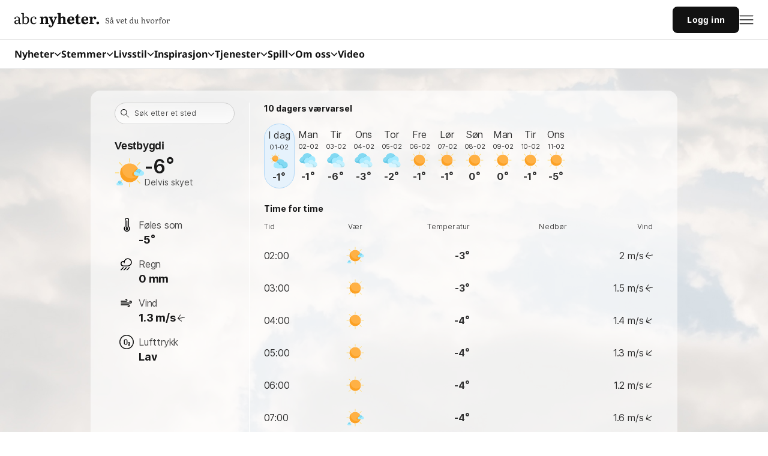

--- FILE ---
content_type: application/javascript; charset=utf-8
request_url: https://fundingchoicesmessages.google.com/f/AGSKWxVS49g1vMOEeySIOOM7CYtIsftgpq_7IX6gmujpTqkPlOLJY4XGX398E6_6aIWT6MyucqVIWH9j8yWxEeStoKlaXvfZEIDAloRrN1B9IxKKDm0jxhPA9vLjecVn5_Uwjpiw1hn-kG4SvUvOtp2HxzBt6TeGa477wSG3UtghjetY9vl7nlwO_6fEPKe0/_/adp.htm/ad-unit-.js?dfp=/adsrot2./bannerfile/ad_
body_size: -1284
content:
window['4b0e2325-72c6-4ff0-8939-c6d47bf387a8'] = true;

--- FILE ---
content_type: application/javascript; charset=utf-8
request_url: https://fundingchoicesmessages.google.com/f/AGSKWxU-ON3mV81OOl5sWO-rEFKhhIXM5JAIPEz5LgkyaASr-tKAmTgN5MXj2SZJctLtk53sDg83IIuu-a8onLLEcIp2gNM7Ds9vtOZ03AKKcr0AYp4Y4LFEJ4laCX__8MkjENIo3BGOHA==?fccs=W251bGwsbnVsbCxudWxsLG51bGwsbnVsbCxudWxsLFsxNzY5OTEwNzAzLDE1NDAwMDAwMF0sbnVsbCxudWxsLG51bGwsW251bGwsWzcsNl0sbnVsbCxudWxsLG51bGwsbnVsbCxudWxsLG51bGwsbnVsbCxudWxsLG51bGwsMV0sImh0dHBzOi8vdmFlci5hYmNueWhldGVyLm5vL05vcmdlL0hvcmRhbGFuZC9Pc3RlciVDMyVCOHkvVmVzdGJ5Z2RpIixudWxsLFtbOCwiRmYwUkdIVHVuOEkiXSxbOSwiZW4tVVMiXSxbMTYsIlsxLDEsMV0iXSxbMTksIjIiXSxbMTcsIlswXSJdLFsyNCwiIl0sWzI5LCJmYWxzZSJdXV0
body_size: 124
content:
if (typeof __googlefc.fcKernelManager.run === 'function') {"use strict";this.default_ContributorServingResponseClientJs=this.default_ContributorServingResponseClientJs||{};(function(_){var window=this;
try{
var rp=function(a){this.A=_.t(a)};_.u(rp,_.J);var sp=function(a){this.A=_.t(a)};_.u(sp,_.J);sp.prototype.getWhitelistStatus=function(){return _.F(this,2)};var tp=function(a){this.A=_.t(a)};_.u(tp,_.J);var up=_.ed(tp),vp=function(a,b,c){this.B=a;this.j=_.A(b,rp,1);this.l=_.A(b,_.Qk,3);this.F=_.A(b,sp,4);a=this.B.location.hostname;this.D=_.Fg(this.j,2)&&_.O(this.j,2)!==""?_.O(this.j,2):a;a=new _.Qg(_.Rk(this.l));this.C=new _.eh(_.q.document,this.D,a);this.console=null;this.o=new _.np(this.B,c,a)};
vp.prototype.run=function(){if(_.O(this.j,3)){var a=this.C,b=_.O(this.j,3),c=_.gh(a),d=new _.Wg;b=_.hg(d,1,b);c=_.C(c,1,b);_.kh(a,c)}else _.hh(this.C,"FCNEC");_.pp(this.o,_.A(this.l,_.De,1),this.l.getDefaultConsentRevocationText(),this.l.getDefaultConsentRevocationCloseText(),this.l.getDefaultConsentRevocationAttestationText(),this.D);_.qp(this.o,_.F(this.F,1),this.F.getWhitelistStatus());var e;a=(e=this.B.googlefc)==null?void 0:e.__executeManualDeployment;a!==void 0&&typeof a==="function"&&_.Uo(this.o.G,
"manualDeploymentApi")};var wp=function(){};wp.prototype.run=function(a,b,c){var d;return _.v(function(e){d=up(b);(new vp(a,d,c)).run();return e.return({})})};_.Uk(7,new wp);
}catch(e){_._DumpException(e)}
}).call(this,this.default_ContributorServingResponseClientJs);
// Google Inc.

//# sourceURL=/_/mss/boq-content-ads-contributor/_/js/k=boq-content-ads-contributor.ContributorServingResponseClientJs.en_US.Ff0RGHTun8I.es5.O/d=1/exm=ad_blocking_detection_executable,kernel_loader,loader_js_executable/ed=1/rs=AJlcJMwj_NGSDs7Ec5ZJCmcGmg-e8qljdw/m=cookie_refresh_executable
__googlefc.fcKernelManager.run('\x5b\x5b\x5b7,\x22\x5b\x5bnull,\\\x22abcnyheter.no\\\x22,\\\x22AKsRol8GO6T5QM2RqnBMCzDABa7wbR9sWfgRlGgxe_h5wK-pbpWKRyW-boCitoS6pOVgcO-fEqWqerwwRpkLqsaJgFM5r42YsRds6lxL8K8WBt_FPKSGJC6L9nPd7Z23ALjiipxWYevIZOb5Gh7UpTRIyYaiPviyTg\\\\u003d\\\\u003d\\\x22\x5d,null,\x5b\x5bnull,null,null,\\\x22https:\/\/fundingchoicesmessages.google.com\/f\/AGSKWxW94dpeNd4kuyzLgHT-FH6MEvI9fg49XO3OjMpgFN016_JY9EDYT453OE_0Bh3CKIiUkRg4g1XpLAVUra3Za2ybQELx3SEDT5uPwedI9GB_2V0O9MgPOhTRPAC8As0NUX5-GFLS6w\\\\u003d\\\\u003d\\\x22\x5d,null,null,\x5bnull,null,null,\\\x22https:\/\/fundingchoicesmessages.google.com\/el\/AGSKWxWaXg_i2AQNeYJwqf31fUCdoujqoymtxNmNnq7cYfFILlsp2fQ87uVVhCrBI3TI0KwDbFEUmotAi28O1LZPjTLF1H_VtBCuKM8U82WEW3TuU1NSb-qMrziEqsPfknpOGr_jHe-gvA\\\\u003d\\\\u003d\\\x22\x5d,null,\x5bnull,\x5b7,6\x5d,null,null,null,null,null,null,null,null,null,1\x5d\x5d,\x5b3,1\x5d\x5d\x22\x5d\x5d,\x5bnull,null,null,\x22https:\/\/fundingchoicesmessages.google.com\/f\/AGSKWxXS_PYYhTtCdEL7ETVe6AM8RPl0p-HBkNhkROMSox0NBM5dlB4T0fTyPjc2UjHagWBDEEVkpOC-m3upOYdxSbNo4eVK7pcJvkJYYDoHeKF7AdSYCW904Kp1Af_mo9FfdlA4VpPtHA\\u003d\\u003d\x22\x5d\x5d');}

--- FILE ---
content_type: text/javascript;charset=utf-8
request_url: https://p1cluster.cxense.com/p1.js
body_size: 98
content:
cX.library.onP1('x04x1d1sau2z33m8mb17mzy0');


--- FILE ---
content_type: image/svg+xml
request_url: https://static.abcnyheter.no/f-static/temperature-line.a4c03453.svg
body_size: 175
content:
<svg width="24" height="25" viewBox="0 0 24 25" fill="none" xmlns="http://www.w3.org/2000/svg">
<path fill-rule="evenodd" clip-rule="evenodd" d="M15.0002 15.418V3.75C15.0002 2.09315 13.657 0.75 12.0002 0.75C10.3433 0.75 9.00019 2.09315 9.00019 3.75V15.418C7.60953 16.6618 7.13067 18.6348 7.79642 20.3778C8.46216 22.1208 10.1344 23.2721 12.0002 23.2721C13.866 23.2721 15.5382 22.1208 16.204 20.3778C16.8697 18.6348 16.3909 16.6618 15.0002 15.418Z" stroke="black" stroke-width="1.5" stroke-linecap="round" stroke-linejoin="round"/>
<path d="M12 5.25V17.25" stroke="black" stroke-width="1.5" stroke-linecap="round" stroke-linejoin="round"/>
<circle cx="12" cy="18.75" r="1.5" stroke="black" stroke-width="1.5" stroke-linecap="round" stroke-linejoin="round"/>
</svg>


--- FILE ---
content_type: text/javascript;charset=utf-8
request_url: https://id.cxense.com/public/user/id?json=%7B%22identities%22%3A%5B%7B%22type%22%3A%22ckp%22%2C%22id%22%3A%22ml334s8tliimt87i%22%7D%2C%7B%22type%22%3A%22lst%22%2C%22id%22%3A%22x04x1d1sau2z33m8mb17mzy0%22%7D%2C%7B%22type%22%3A%22cst%22%2C%22id%22%3A%22x04x1d1sau2z33m8mb17mzy0%22%7D%5D%7D&callback=cXJsonpCB2
body_size: 187
content:
/**/
cXJsonpCB2({"httpStatus":200,"response":{"userId":"cx:m8gehnhmhqfi1fter6sz49if8:h2ub0fj23dcc","newUser":true}})